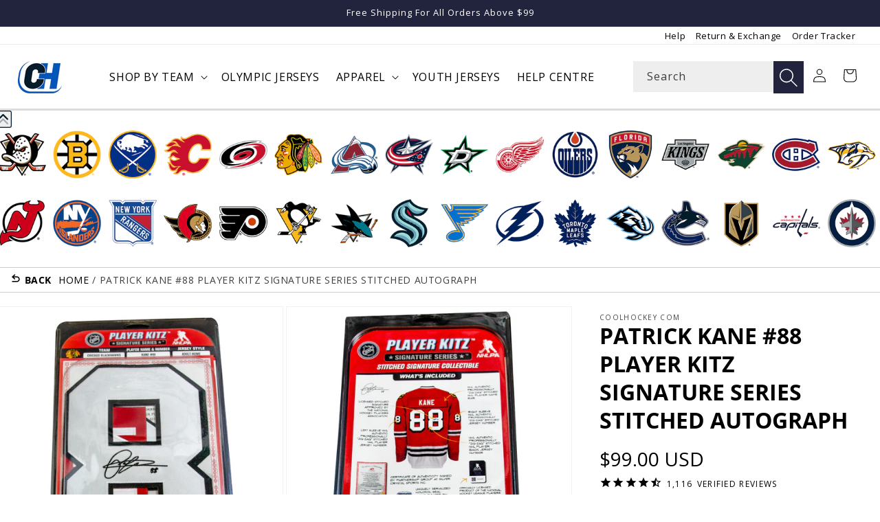

--- FILE ---
content_type: text/css
request_url: https://coolhockey.com/cdn/shop/t/32/assets/custom.css?v=77520084329887832111744206518
body_size: 2183
content:
.mob-only-sec{display:none}.desk-only-sec{display:block}@media only screen and (max-width: 768px){.mob-only-sec{display:block}.desk-only-sec{display:none}}.header-top-sec{display:flex;justify-content:flex-end;padding:0 2%}.header-top-sec .ht-nav a{font-size:13px;color:#000;margin-right:10px;text-decoration:none}.header-top-sec .ht-nav a:hover{text-decoration:underline}.header-top-sec.header-localization .disclosure .localization-form__select{font-size:2rem!important}.header-top-sec.localization-form__select .icon-caret{right:calc(var(--inputs-border-width) + 1.5rem)!important}.header{width:100%!important;display:flex;justify-content:space-between;padding:15px 2%!important;border-bottom:3px solid #DCDCDC;max-width:100%}.header_images{width:100%!important;max-width:1300px!important;margin:0 auto!important}.header_images #slider-wrap a{font-size:0px}.header_images ul li{width:6.2%!important;margin:15px 0;padding:0 5px!important}.header_images ul li img{max-width:100%!important}.list-menu__item{font-size:16px;text-transform:uppercase;font-weight:400;color:#000}.home-trending-slider slider-component ul.slider{margin:0 7%}.home-trending-slider .slider-buttons{display:flex;align-items:center;justify-content:space-between;position:absolute;width:100%;top:40%;padding:0 2%;z-index:99}.home-trending-slider .slider-button{width:64px;height:64px;border:1px solid #000;border-radius:99px;padding:15px}.home-trending-slider .slider-button .icon{height:2rem;font-weight:400}.index .title-wrapper h2{font-size:32px;font-weight:700;line-height:38px;letter-spacing:0;text-align:left;display:inline-block;padding-right:10%;border-bottom:1.5px solid #000}.home-trending-slider .center.collection__view-all{display:inline-block}.home-trending-slider .collection__title.title-wrapper{display:flex;justify-content:space-between;align-items:center}.home-trending-slider .collection__title.title-wrapper .center.collection__view-all{display:inline-block}span.price-on-image{bottom:5px!important;top:auto!important;height:auto!important;left:5px!important;font-weight:700;background:#ffffffbf;display:inline-block!important;width:auto!important;padding:5px;position:absolute;z-index:9999}span.price-on-image .price{font-size:18px;letter-spacing:0}.home-trending-slider .slider--desktop .slider__slide:first-child{margin-left:0}.home-col-sec .columns-wrapper{display:flex;justify-content:space-between}.home-col-sec .column{width:24%;text-align:center}.home-col-sec img{max-width:100%;height:auto}.home-col-sec h2{text-align:left;margin:0;font-size:18px;font-weight:700}.home-col-sec h2 a{color:#000;font-size:16px;letter-spacing:0}.home-parallax h2,.collection-parallax h2{font-size:36px;font-weight:700;line-height:38px;letter-spacing:0;text-align:left;display:inline-block;margin-bottom:0}@media only screen and (max-width: 768px){.header-top-sec{display:none}.header{background:#22243d}.header__icon{color:#fff}.cart-count-bubble{background-color:#fff;color:#000}.header__heading,.header__heading-link{display:contents!important}.header__heading-logo{height:auto;max-width:100%;max-height:30px;width:auto}.header_images ul li{width:14vw!important;margin:15px 0;padding:0 5px!important}.header_images ul{padding:0;max-width:10000px;width:max-content}.header_images{width:100%!important;max-width:13000px!important;overflow:scroll}.search.search-modal__form{display:none}.index .title-wrapper h2{font-size:18px}.home-col-sec .column{width:49%;text-align:center;margin-bottom:15px}.home-col-sec .columns-wrapper{display:flex;justify-content:space-between;flex-wrap:wrap}.collection-list-logo .grid--2-col-tablet-down .grid__item{width:calc(24% - var(--grid-mobile-horizontal-spacing) / 4);padding:3%}.footcarousel-slide{flex:1 0 20%!important}.footcarousel-arrow{width:64px!important}.footcarousel-arrow img{max-width:48px}.shopify-section-group-footer-group .newsletter .newsletter-wrapper{flex-direction:column}.news-cont{flex:0 0 100%;text-align:center}.news-cont p{margin-top:10px;margin-bottom:0;line-height:24px}.footer,.footer-block__brand-info{text-align:center!important}.footer .list-menu__item{justify-content:center}.footer__list-social.list-social,.footer__follow-on-shop,.footer-block__newsletter{align-items:center}.footer .list-menu__item{padding:0!important;font-size:13px;text-transform:none}.footer__list-social.list-social,.footer__follow-on-shop{display:flex;justify-content:center!important;flex-wrap:wrap!important;flex-direction:row!important}body.product .grid--2-col-tablet .grid__item{width:100%;max-width:100%!important}.home-trending-slider{padding-top:7px!important;padding-bottom:7px!important}.home-trending-slider ul{margin:0!important}.home-trending-slider ul li{width:100%!important}.home-trending-slider ul li .card-wrapper{padding:0 10%!important;box-sizing:border-box!important}.home-trending-slider ul li .card-wrapper .card__media img{max-width:300px;max-height:300px;left:0;right:0;margin:0 auto}.home-trending-slider ul li .card-wrapper .card__media img.ship-tag-img{margin:15px 0!important;max-width:110px}.home-trending-slider ul li .card-wrapper .card .media,.home-trending-slider ul li .card-wrapper .card__inner{max-height:300px}.home-trending-slider ul li .card-wrapper .card .card__inner{border:1px solid #ccc}.home-trending-slider .slider-button{width:34px;height:34px;border:1px solid #000;border-radius:99px;padding:6px}.home-trending-slider .collection__title.title-wrapper{margin-bottom:0}.home-trending-slider .center.collection__view-all a,.home-col-sec .collection__view-all a{display:inline-block;font-size:12px!important}.gallery-show-hide{display:none}}.cart #hs-help{display:none}.tpo_option-input-wrapper input[name="properties[Player Name]"],.tpo_option-input-wrapper input[name="properties[Player Number]"],.tpo_option-input-wrapper input[name="properties[Player Alternative]"],.tpo_option-input-wrapper input[name="properties[Player Alternate]"],.tpo_option-input-wrapper input[name="properties[Customizations]"],.tpo_option-input-wrapper input[name="properties[Estimated Shipping Date - Blank]"],.tpo_option-input-wrapper input[name="properties[Estimated Shipping Date - PreStitched]"],.tpo_option-input-wrapper input[name="properties[Estimated Shipping Date - Hand Stitched]"],.tpo_option-input-wrapper input[name="properties[Estimated Shipping Date - VIP]"],.tpo_option-input-wrapper input[name="properties[Estimated Shipping Date - SendIn]"],.product-send-your-jersey-product .tpo_option-input-wrapper input[name="properties[Customization]"],.tpo_option-input-wrapper input[name="properties[Estimated Shipping Date - Pre-Order]"],.tpo_option-input-wrapper input[name="properties[Estimated Ship Date]"]{display:none!important}.tpo_option-label.text-box{margin:0!important}.cart-item__details>*{max-width:100%!important}.card__media .card-rating-box{position:absolute;right:0;z-index:9999}.card--card.gradient,.card__inner.gradient{transform:perspective(0);background:transparent}a.btn.col-card-btn{margin:0 -10px;background:#22243d;color:#fff;text-align:center;padding:7px;text-decoration:none}.ad-product{display:flex;justify-content:center;overflow:hidden}.ad-product img{height:auto;width:100%;min-width:100%}h2.related-products__heading{font-size:32px;font-weight:700;line-height:38px;letter-spacing:0;text-align:left;display:inline-block;padding-right:10%;border-bottom:1.5px solid #000}button#ProductPopup-popup_WbRfAM{font-size:16px!important}.panel-pds ul li{font-size:14px;line-height:20px;margin-bottom:10px;list-style:decimal;padding-left:10px;margin-left:20px}.cart-drawer{display:flex}.cart-rp{z-index:99999}.cart-rp .collection-products{overflow-y:scroll;padding-right:5px;max-height:100vh}.cart-rp .collection-products::-webkit-scrollbar{width:10px}.cart-rp .collection-products::-webkit-scrollbar-track{background:#ddd;box-shadow:inset 0 0 6px #0000004d}.cart-rp .collection-products::-webkit-scrollbar-thumb{background:#000;border:3px solid black}.cart-rp .product-area{border:1px solid #ccc;padding:20px;margin-bottom:5px;margin-top:5px;text-align:center}.cart-rp .product-area img{max-width:175px}.cart-rp .product-area p{margin:0;font-size:18px;letter-spacing:0;font-weight:300}.cart-rp .product-area a{margin:0;line-height:37px;font-size:20px;letter-spacing:0;font-weight:300;color:#000;text-decoration:none;text-transform:uppercase}.cart-rp .product-area h2{margin:0}.cart-rp .product-area h4{margin-top:5px;margin-bottom:5px}.cart-rp #infiniteoptions-container{display:none}.drawer__inner.cart-rp{width:40rem!important;padding:0 5px!important}.drawer__inner{width:50rem!important;padding:0 20px 0 5px!important}.cart-rp .product-area button{background:#22243d;color:#fff;padding:10px 40px;border:0;margin-top:5px;cursor:pointer}.cart-btn a,.cart-btn button{width:100%;margin:5px 0;background:#22243d;color:#fff}.cart-btn a,.cart-btn button{text-decoration:underline}.cart-rp .related-products-grid .product{max-width:300px;border:1px solid #ccc;padding:10px;margin-bottom:10px}.cart-rp .related-products-grid .rp-content{text-align:left}input.tpo_option-input.tpo_text-box{text-transform:uppercase!important}#custom-img-prod-1,#custom-img-prod-2{display:none!important}#custom-img-prod-1.active-cust,#custom-img-prod-2.active-cust{display:list-item!important}.away-div span#name-span-2,.away-div span#number-span-2,.away-div span#number-span-1,.away-div span#number-span-4,.away-div span#number-span-3,.away-div span#number-span-5,.away-div span#captain-alternate-span{color:#000}span#name-span-2{top:13%;left:0;right:0;margin:0 auto;width:45%;text-align:center;color:#fff;font-size:2em;font-family:Open Sans,sans-serif;font-weight:600}span#number-span-2{top:8%;left:-13px;right:0;margin:0 auto;width:47%;text-align:center;color:#fff;font-size:275PX;letter-spacing:-13px}span#number-span-1,span#number-span-4{top:24%;left:0;margin:0 auto;width:23%;text-align:center;color:#fff;font-size:3em;transform:rotate(5deg)}span#number-span-3,span#number-span-5{top:24%;left:auto;right:0;margin:0 auto;width:23%;text-align:center;color:#fff;font-size:3em;transform:rotate(-5deg)}span#captain-alternate-span{top:15%;right:23%;left:auto;margin:0 auto;width:30%;text-align:center;color:#fff;font-size:2.5em}.cust-front-img{display:none!important}.cust-front-img.img-active{display:block!important}@media screen and (max-width: 749px){.product__media-list-cust{margin-left:-2.5rem;padding-bottom:2rem;margin-bottom:3rem;width:calc(100% + 4rem)}.product__media-wrapper slider-component{margin-left:-1.5rem;margin-right:-1.5rem}.slider.slider--mobile.product__media-list-cust{padding-bottom:0;margin-bottom:.5rem}.slider.product__media-list-cust::-webkit-scrollbar{height:.2rem;width:.2rem}.product__media-list-cust::-webkit-scrollbar-thumb{background-color:rgb(var(--color-foreground))}.product__media-list-cust::-webkit-scrollbar-track{background-color:rgba(var(--color-foreground),.2)}.product__media-list-cust .product__media-item{width:calc(100% - 3rem)}.slider.product__media-list-cust .product__media-item:first-of-type{padding-left:1.5rem}}@media screen and (min-width: 750px) and (max-width: 989px){.product__media-list-cust .product__media-item:first-child{padding-left:0}.product__media-list-cust .product__media-item{padding:0 0 .5rem;width:100%}}.product-media-modal__content>*:not(.active),.product__media-list-cust .deferred-media{display:none}@media screen and (min-width: 750px){.product__media-list-cust .deferred-media{display:block}}.product__media-list-cust .deferred-media,.product__media-list-cust .product__modal-opener{border:.1rem solid rgba(var(--color-foreground),.04)}@font-face{font-family:mapple-number;src:url(/cdn/shop/files/leafsbacknumber-webfont.woff2?v=1730133591) format("woff2"),url(/cdn/shop/files/leafsbacknumber-webfont.woff?v=1730133590) format("woff");font-weight:400;font-style:normal}@font-face{font-family:mapple-name;src:url(/cdn/shop/files/leavesletters-webfont.woff2?v=1730136055) format("woff2"),url(/cdn/shop/files/leavesletters-webfont.woff?v=1730136055) format("woff");font-weight:400;font-style:normal}.container-wrap-selection,.tpo_radio-button-wrapper{margin-bottom:0!important}.collection-list-logo .collection-list.grid{justify-content:center}.drawer__footer .cart__ctas{flex-direction:column}.footcarousel-arrow{display:none!important}.banner__media.media a{z-index:99999}.display-none{display:none!important}body.product .tpo_next_option_typehas-image img.tpo-image-select-value{display:none}img.ship-tag-img{position:absolute;z-index:999;width:140px;top:-25px;left:-5px}.js details:not([open])>.header__icon--menu .icon-close,.js details[open]>.header__icon--menu .icon-hamburger{visibility:hidden!important;opacity:0!important;transform:scale(.8)!important}.js details[open]:not(.menu-opening)>.header__icon--menu .icon-close{visibility:visible!important}.js details[open]>.menu-drawer,.js details[open]>.menu-drawer__submenu{transition:transform var(--duration-default) ease,visibility var(--duration-default) ease;transform:translate(0);visibility:visible;width:100vw}.menu-drawer-container{display:flex;position:relative}.product-option dd{text-transform:uppercase!important}.quantity.cart-quantity{pointer-events:none!important;opacity:.5}.cart-quantity .quantity__button{display:none}body.customizable .product-form__submit{cursor:not-allowed;pointer-events:none}body.customizable .product-form__submit.tpo_add-to-cart{cursor:pointer;pointer-events:all}body.product-single-player .product-form__submit{cursor:not-allowed;pointer-events:none}body.product-single-player .product-form__submit.tpo_add-to-cart{cursor:pointer;pointer-events:all}body.product-send-your-jersey-product .product-form__submit{cursor:not-allowed;pointer-events:none}body.product-send-your-jersey-product .product-form__submit.tpo_add-to-cart{cursor:pointer;pointer-events:all}body.youth.jersey .product-form__submit{cursor:not-allowed;pointer-events:none}body.youth.jersey .product-form__submit.tpo_add-to-cart{cursor:pointer;pointer-events:all}
/*# sourceMappingURL=/cdn/shop/t/32/assets/custom.css.map?v=77520084329887832111744206518 */


--- FILE ---
content_type: text/javascript
request_url: https://coolhockey.com/cdn/shop/t/32/assets/custom.js?v=99756363733932348381767977579
body_size: 570
content:
var acc=document.getElementsByClassName("accordion-pds"),i;for(i=0;i<acc.length;i++)acc[i].addEventListener("click",function(){this.classList.toggle("active-pds");var panel=this.nextElementSibling;panel.style.display==="block"?panel.style.display="none":panel.style.display="block"});for(var rAcc=document.getElementsByClassName("rev-click"),i=0;i<rAcc.length;i++)rAcc[i].addEventListener("click",function(){var revArea=document.querySelector(".rev-area");revArea&&revArea.classList.add("active-pds1");var reviewsPds=document.querySelector(".reviews-pds");reviewsPds&&reviewsPds.classList.add("rev-pds")});setTimeout(function(){var size_li=$(".product__media-list li.product__media-item.miog").length,x_first=3,x_last=x_first;$(".product__media-list li.product__media-item.miog").hide(),$(".product__media-list li.product__media-item.miog:lt("+x_first+")").show();function updateButtons(){x_first>=size_li?$(".load-more-btn").hide():$(".load-more-btn").show(),x_first<=4?$(".load-less-btn").hide():$(".load-less-btn").show()}updateButtons(),$(window).scroll(function(){$(window).scrollTop()+$(window).height()>=$(document).height()-10&&x_first<size_li&&(x_first=x_first+4<=size_li?x_first+4:size_li,$(".product__media-list li.product__media-item.miog:lt("+x_first+")").show(),updateButtons())}),$(".load-more-btn").click(function(e){e.preventDefault(),x_first=x_first+4<=size_li?x_first+4:size_li,$(".product__media-list li.product__media-item.miog:lt("+x_first+")").show(),updateButtons()}),$(".load-less-btn").click(function(e){e.preventDefault(),x_first=x_first-4>=4?x_first-4:3,$(".product__media-list li.product__media-item.miog").hide(),$(".product__media-list li.product__media-item.miog:lt("+x_first+")").show(),updateButtons()})},2e3),setInterval(function(){document.getElementById("ps-help").innerHTML='<modal-opener class="product-popup-modal__opener quick-add-hidden" data-modal="#PopupModal-popup_TJpFht"><button id="ProductPopup-popup_TJpFht" class="product-popup-modal__button link" type="button" aria-haspopup="dialog"><img src="https://cdn.shopify.com/s/files/1/0597/3396/7047/files/help-icon.png?v=1724158196" style="width:24px; height:24px; margin-left: 5px;" /></button></modal-opener>'},3e3),setInterval(function(){document.getElementById("hs-help").innerHTML='<modal-opener class="product-popup-modal__opener quick-add-hidden" data-modal="#PopupModal-popup_JnrAKq"><button id="ProductPopup-popup_JnrAKq" class="product-popup-modal__button link" type="button" aria-haspopup="dialog"><img src="https://cdn.shopify.com/s/files/1/0597/3396/7047/files/help-icon.png?v=1724158196" style="width:24px; height:24px; margin-left: 5px;" /></button></modal-opener>'},3e3),setInterval(function(){document.getElementById("vip-help").innerHTML='<modal-opener class="product-popup-modal__opener quick-add-hidden" data-modal="#PopupModal-popup_6TUf3V"><button id="ProductPopup-popup_6TUf3V" class="product-popup-modal__button link" type="button" aria-haspopup="dialog"><img src="https://cdn.shopify.com/s/files/1/0597/3396/7047/files/help-icon.png?v=1724158196" style="width:24px; height:24px; margin-left: 5px;" /></button></modal-opener>'},3e3),setTimeout(function(){let li=document.querySelectorAll(".collection-toronto-mapple1 #product-grid li")[5],newDiv=document.createElement("li");newDiv.innerHTML='<div class="card-wrapper-collection card-wrapper product-card-wrapper underline-links-hover"><a href="/products/toronto-maple-leafs-adidas-primegreen-authentic-nhl-hockey-jersey"><img src="https://cdn.shopify.com/s/files/1/0602/2856/7247/files/toronto-ad1.jpg?v=1731532085" / ></a></div>',li.parentNode.insertBefore(newDiv,li.nextSibling)},3e3),setTimeout(function(){document.querySelectorAll(".collection-toronto-mapple #product-grid li")[6].classList.add("grid__item","scroll-trigger","animate--slide-in","ad-product")},3001),setInterval(function(){document.getElementsByClass("tpo_option-input").addEventListener("input",function(){this.value=this.value.toUpperCase()})},1e3),setInterval(function(){function restrictSpecialCharacters(event){const regex=/^[a-zA-Z0-9\s]*$/,key=event.key;!regex.test(key)&&event.type==="keypress"&&event.preventDefault()}function handleInput(event){const regex=/^[a-zA-Z0-9\s]*$/,value=event.target.value;regex.test(value)||(event.target.value=value.replace(/[^a-zA-Z0-9\s]/g,""))}const inputField=document.querySelector('input[name="properties[NAME]"]');inputField&&(inputField.addEventListener("keypress",restrictSpecialCharacters),inputField.addEventListener("input",handleInput))},1e3);function updateTeamUsaImage(newSrc){const anchor=document.getElementById("HeaderMenu-shop-by-team-team-usa");if(!anchor)return;const img=anchor.querySelector("img");img&&(img.src=newSrc)}updateTeamUsaImage("https://cdn.shopify.com/s/files/1/0602/2856/7247/files/team-usa_9c2cf128-8a3b-49a0-86c2-ee74b20a1ccb.png?v=1767977169");
//# sourceMappingURL=/cdn/shop/t/32/assets/custom.js.map?v=99756363733932348381767977579
